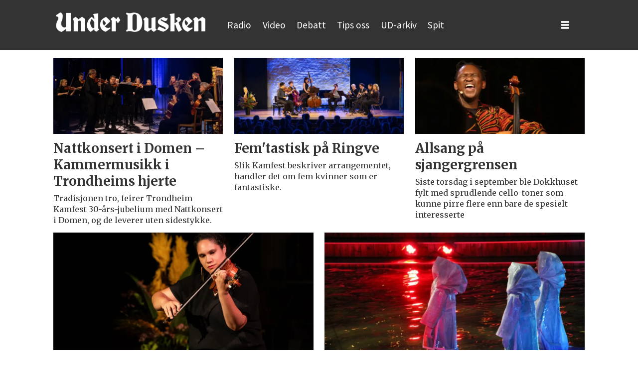

--- FILE ---
content_type: text/css;charset=UTF-8
request_url: https://www.underdusken.no/view-resources/view/css/site/dusken.css?v=1768293024-L4
body_size: 683
content:
body{overflow-x:hidden}.pageHeader{height:100px}.pageHeader .mainline{height:100px}.pageHeader [class*=-button]{height:100px;width:100px}.pageHeader .search .search-container{height:100px;padding-right:100px}.pageHeader .search .search-container input[type=text]{height:100px}.pageHeader .search.alignLeft .search-container{padding-left:100px}.pageHeader .hamburger .hamburger-container{top:100px}header.pageHeader{font-family:"Source Sans Pro",sans-serif}header.pageHeader figure.logo{padding:0 0 .7rem 1rem}header.pageHeader .mainline{background-color:#333}header.pageHeader .mainline ul li a{color:#fff;transition:.2s;font-size:1.15em}header.pageHeader .mainline .mainMenu ul{padding:0 1em;gap:.7em}header.pageHeader .mainline .mainMenu ul li a:hover{color:#ddd}header.pageHeader .mainline .hamburger .search.visible{height:37px;align-self:center;padding:0 1rem}header.pageHeader .mainline .hamburger .search.visible .search-container,header.pageHeader .mainline .hamburger .search.visible input[type=text]{height:100%;border-radius:5px}header.pageHeader .mainline .hamburger .hamburger-button{color:#fff}header.pageHeader .mainline .hamburger.expanded .hamburger-button{background-color:rgba(0,0,0,0)}header.pageHeader .mainline .hamburger .hamburger-container{background-color:#505050;border-bottom:unset;padding:2rem 0}header.pageHeader .mainline .hamburger .dropdownMenu{flex-grow:unset;flex-basis:70%;border-right:1px solid rgba(255,255,255,.3)}header.pageHeader .mainline .hamburger .dropdownMenu ul{flex-direction:row;flex-wrap:wrap}header.pageHeader .mainline .hamburger .dropdownMenu ul li{background-color:#333;transition:.2s;margin:.5rem}header.pageHeader .mainline .hamburger .dropdownMenu ul li:hover{background-color:#444}header.pageHeader .mainline .hamburger .dropdownMenu ul li a{padding:5px 10px;font-size:.95em}header.pageHeader .mainline .hamburger .dropdownMenu ul li a:hover{text-decoration:none}@media(max-width: 1023px){.pageHeader{height:70px}.pageHeader .mainline{height:70px}.pageHeader [class*=-button]{height:70px;width:70px}.pageHeader .search .search-container{height:70px;padding-right:70px}.pageHeader .search .search-container input[type=text]{height:70px}.pageHeader .search.alignLeft .search-container{padding-left:70px}.pageHeader .hamburger .hamburger-container{top:70px}header.pageHeader figure.logo{padding:0 .95rem;flex-grow:1}header.pageHeader figure.logo img{height:30px;width:auto}header.pageHeader .mainline>.row{flex-wrap:nowrap}header.pageHeader .mainline .hamburger .hamburger-button i{font-size:1.7em}header.pageHeader .mainline .hamburger .hamburger-container{padding:1rem 0}header.pageHeader .mainline .hamburger .hamburger-container>.row{gap:15px}header.pageHeader .mainline .hamburger .hamburger-container .mainMenu ul{flex-direction:row;flex-wrap:wrap;justify-content:center;gap:unset}header.pageHeader .mainline .hamburger .hamburger-container .mainMenu ul li{background-color:#333;margin:.5rem}header.pageHeader .mainline .hamburger .hamburger-container .mainMenu ul li a{padding:5px 10px;font-size:1.2em}header.pageHeader .mainline .hamburger .hamburger-container .search.visible{width:90%;padding:0}header.pageHeader .mainline .hamburger .hamburger-container .search.visible .search-container{padding:0;width:100%}header.pageHeader .mainline .hamburger .hamburger-container .search.visible .search-container input[type=text]{padding-left:10px}header.pageHeader .mainline .hamburger .hamburger-container .search.visible .search-container input[type=text]::-moz-placeholder{color:#444}header.pageHeader .mainline .hamburger .hamburger-container .search.visible .search-container input[type=text]::placeholder{color:#444}header.pageHeader .mainline .hamburger .hamburger-container .dropdownMenu{order:2;flex-basis:100%}header.pageHeader .mainline .hamburger .hamburger-container .dropdownMenu ul{justify-content:center}}

/*# sourceMappingURL=dusken.css.map */

--- FILE ---
content_type: image/svg+xml
request_url: https://studentmediene.no/vt-logo.681a8dda.svg
body_size: 212
content:
<svg xmlns="http://www.w3.org/2000/svg" viewBox="0 0 841.9 595.3" style="enable-background:new 0 0 841.9 595.3" xml:space="preserve"><style>.st1{fill:#fff}</style><circle cx="420.5" cy="297.8" r="227.7" style="fill:#5ec0e2" id="Sirkel"/><g id="vt"><path class="st1" d="m328.6 297.9-66.8-129.8h45.8l45 90.3 44.8-90.3h43.9l-67.9 129.8h-44.8z"/><path class="st1" d="m461.9 398.9.2-51.2h89.1v-26.9H462v-56.2h-41.6v55.9H286.2v25.3l134.3.2v52.9c0 14.4 1.4 26.3 6.8 33.9 6.2 8.7 13.6 14.3 18.6 16.7 19.2 9.6 36.5 11.8 65.5 10.5 17-.8 35.6-6.6 46.7-10.3v-28.9c-4.8 2.1-9.9 4.1-16.7 6.4-37 12.6-64 2.2-64 2.2-.3-.2-16.3-4.5-15.5-30.5z"/></g></svg>